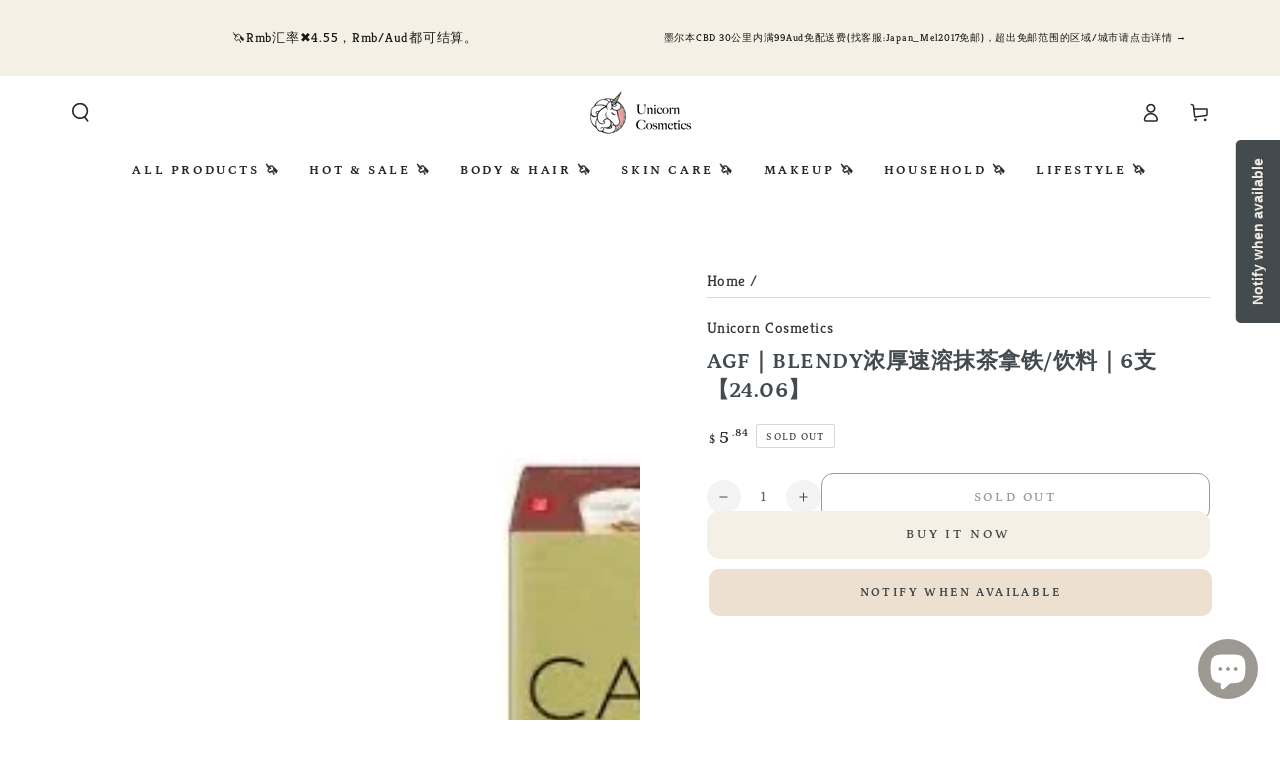

--- FILE ---
content_type: text/javascript; charset=utf-8
request_url: https://www.ucosme.com.au/products/agf-blendy%E6%B5%93%E5%8E%9A%E9%80%9F%E6%BA%B6%E6%8A%B9%E8%8C%B6%E6%8B%BF%E9%93%81-%E9%A5%AE%E6%96%99-6%E6%94%AF.js
body_size: 266
content:
{"id":8088954831091,"title":"AGF｜Blendy浓厚速溶抹茶拿铁\/饮料｜6支【24.06】","handle":"agf-blendy浓厚速溶抹茶拿铁-饮料-6支","description":"","published_at":"2023-09-20T14:43:17+10:00","created_at":"2023-09-20T14:42:01+10:00","vendor":"Unicorn Cosmetics","type":"","tags":[],"price":584,"price_min":584,"price_max":584,"available":false,"price_varies":false,"compare_at_price":null,"compare_at_price_min":0,"compare_at_price_max":0,"compare_at_price_varies":false,"variants":[{"id":43902844174579,"title":"Default Title","option1":"Default Title","option2":null,"option3":null,"sku":null,"requires_shipping":true,"taxable":false,"featured_image":null,"available":false,"name":"AGF｜Blendy浓厚速溶抹茶拿铁\/饮料｜6支【24.06】","public_title":null,"options":["Default Title"],"price":584,"weight":0,"compare_at_price":null,"inventory_management":"shopify","barcode":"4901111653993","requires_selling_plan":false,"selling_plan_allocations":[]}],"images":["\/\/cdn.shopify.com\/s\/files\/1\/0577\/6552\/7710\/files\/43AEEA81-E702-424B-A95D-5B83F1670D8F.jpg?v=1739724077"],"featured_image":"\/\/cdn.shopify.com\/s\/files\/1\/0577\/6552\/7710\/files\/43AEEA81-E702-424B-A95D-5B83F1670D8F.jpg?v=1739724077","options":[{"name":"Title","position":1,"values":["Default Title"]}],"url":"\/products\/agf-blendy%E6%B5%93%E5%8E%9A%E9%80%9F%E6%BA%B6%E6%8A%B9%E8%8C%B6%E6%8B%BF%E9%93%81-%E9%A5%AE%E6%96%99-6%E6%94%AF","media":[{"alt":null,"id":32315180777715,"position":1,"preview_image":{"aspect_ratio":1.0,"height":554,"width":554,"src":"https:\/\/cdn.shopify.com\/s\/files\/1\/0577\/6552\/7710\/files\/43AEEA81-E702-424B-A95D-5B83F1670D8F.jpg?v=1739724077"},"aspect_ratio":1.0,"height":554,"media_type":"image","src":"https:\/\/cdn.shopify.com\/s\/files\/1\/0577\/6552\/7710\/files\/43AEEA81-E702-424B-A95D-5B83F1670D8F.jpg?v=1739724077","width":554}],"requires_selling_plan":false,"selling_plan_groups":[]}